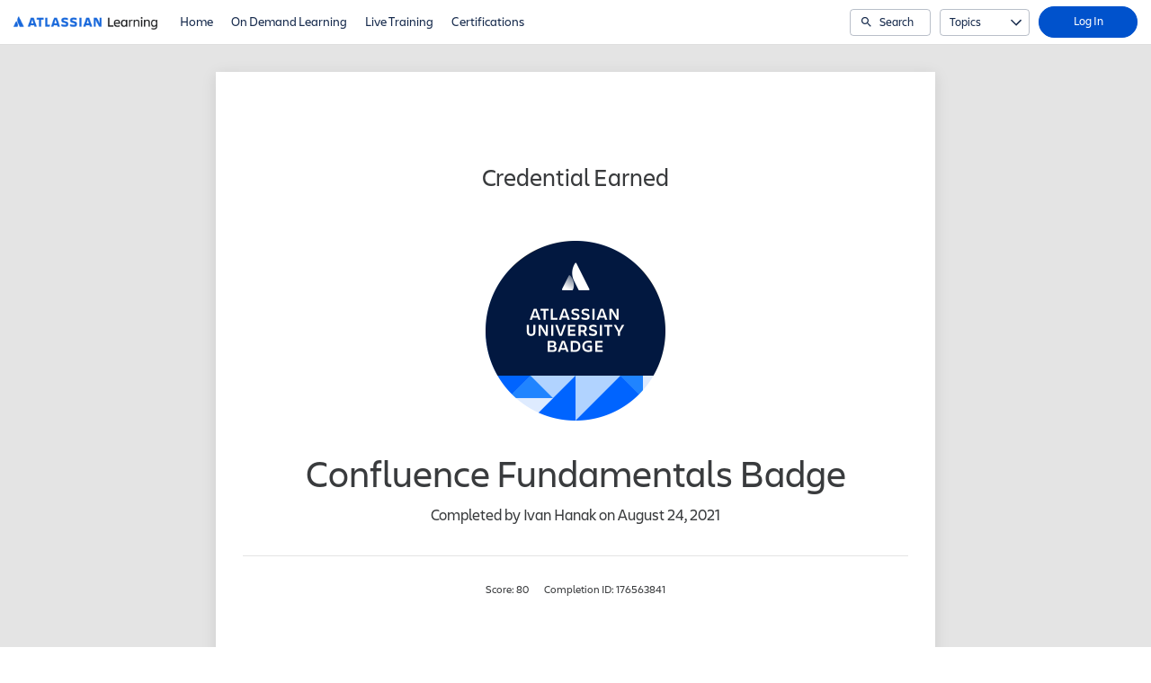

--- FILE ---
content_type: text/html; charset=utf-8
request_url: https://university.atlassian.com/student/award/rrAXR8ps7LPaEiQGcXnaURSZ
body_size: 15633
content:

<!DOCTYPE html>
<html class="" lang="en" dir="ltr" data-timezone="America/New_York">
<head>

<script>
  window.Intellum = {
    ...window.Intellum,
    accountName: 'Atlassian',
    accountFullDomain: 'https://university.atlassian.com/',
    datepickerI18n: {
      previousMonth: "Previous Month",
      nextMonth: "Next Month",
      weekdays: ["Sunday","Monday","Tuesday","Wednesday","Thursday","Friday","Saturday"],
      weekdaysShort: ["Sun","Mon","Tue","Wed","Thu","Fri","Sat"],
      months: ["January","February","March","April","May","June","July","August","September","October","November","December"],
    },
    i18nStrings: {
      add_text_here: "Add text here",
      in_days: "in {{COUNT}} days",
      in_hours: "in {{COUNT}} hours",
      in_minutes: "in {{COUNT}} minutes",
      in_one_hour: "in 1 hour",
      in_one_minute: "in 1 minute",
      item_dropped: "\"{{ITEM NAME}}\" dropped at position {{POSITION}} of {{TOTAL ITEMS}}.",
      item_grabbed: "\"{{ITEM NAME}}\" grabbed. Current position: {{POSITION}} of {{TOTAL ITEMS}}. Use up and down keys to move the item, space bar to drop it, Escape to cancel.",
      item_move_canceled: "Move of \"{{ITEM NAME}}\" canceled.",
      item_moved_to_position: "\"{{ITEM NAME}}\" moved to position {{POSITION}} of {{TOTAL ITEMS}}.",
      item_moved_to_position_in_list: "\"{{ITEM NAME}}\" moved to position {{POSITION}} of {{TOTAL ITEMS}} in \"{{LIST NAME}}.\"",
      live_now: "LIVE NOW",
      loading: "Loading...",
      processing_ellipsis: "Processing...",
      remove: "Remove",
      removing_ellipsis: "Removing...",
      saving_ellipsis: "Saving...",
      search_results: "Search Results",
      showing_item_position_of_total: "Showing item {{POSITION}} of {{TOTAL ITEMS}}",
      start_creating_content: "Start creating content",
      there_was_a_problem_getting_your_updates: "There was a problem in getting your updates.",
      tomorrow: "tomorrow",
      topicsSuggestionEmpty: "Sorry. We've run out of suggested topics.",
      topicsSelectionEmpty: "No topics have been assigned to this activity.",
      topicsFollowedSelectionEmpty: "No topics have been followed yet.",
      upload_canceled: "The upload was canceled.",
      uploadfile_no_file_selected: "No file selected",
      uploadfile_uploading_msg: "Uploading {{FILENAME}}",
      uploadfile_error_format_msg: "{{FILENAME}} is not the correct file type. Please try again.",
      uploadfile_error_size_coursefile_msg: "{{FILENAME}} is too large. Size limit: 10MB for images, 3GB for videos and audio.",
      uploadfile_error_size_msg: "{{FILENAME}} is too big. Please try again.",
      uploadfile_error_msg: "There was a problem uploading {{FILENAME}}. Please try again.",
      uploading_ellipsis: "Uploading...",
      use_menu_edit_html: "Use menu to edit HTML",
      when_datepicket_widget_appears: "When the datepicker widget appears, use arrow keys to navigate dates and select a date.",
    },
    mediumEditorI18n: {
      bold: "Bold",
      italic: "Italic",
      link: "Link",
      title: "Title",
      subtitle: "Subtitle",
      unorderedList: "Unordered List",
      orderedList: "Ordered List",
      quote: "Quote",
      linkPlaceholderText: "Paste or type a link...",
      save: "Save",
      close: "Close",
    },
    properties: {
      courseContentFileSizeConstraintsInMB: {
        image: 10485760,
        video: 3221225472,
        audio: 3221225472,
      },
    },
    translation_paths: {
        'ar': '/locales/ar.323d60976f9d702f62a3ff7b18f03c02.json',
        'bg': '/locales/bg.70b7da2983925282bd8b3e4202d97430.json',
        'bn': '/locales/bn.df42e26d8d7d682a14b77a118a263177.json',
        'cs': '/locales/cs.b4327fa234cd48daa158882b860951fc.json',
        'da': '/locales/da.3b2789e18fe35cec40772cf7de40e5e8.json',
        'de': '/locales/de.81ab4c625187679acfc78e2f4ca84d3f.json',
        'el': '/locales/el.bbeae768c694046763124a2ceb082fd6.json',
        'en-AU': '/locales/en-AU.7a755e736c7a666ab00ecfc0978f5019.json',
        'en-CA': '/locales/en-CA.f57632b3dbc06e348e72d28ae3868371.json',
        'en-GB': '/locales/en-GB.70de42eeb41fe7bbf7ff30637289af4a.json',
        'en-IN': '/locales/en-IN.1a51cc85c9790f0f76cac836e768565d.json',
        'en-SG': '/locales/en-SG.5d7fee976a914e26200eebbb51f6ccb1.json',
        'en': '/locales/en.f943cb8c220220eb484ed4182dd96e56.json',
        'es-419': '/locales/es-419.cb6c26927b67137a12fdbfa0aa0c4cdf.json',
        'es-MX': '/locales/es-MX.bd913511ee36f48072fb592345bd1709.json',
        'es': '/locales/es.7ffea485d5c3ab51727699872c483a50.json',
        'et': '/locales/et.54cfb6b6ab90af88048a924027b21707.json',
        'fi': '/locales/fi.e4b4e525086c5437473d6393a43c40d2.json',
        'fr-CA': '/locales/fr-CA.4a8f0cc50115ebec0d94381c94790c12.json',
        'fr': '/locales/fr.d00334e500485b27c41715cb0c564331.json',
        'he': '/locales/he.2a3a2cc45c094c595564dd1b0bba3162.json',
        'hi': '/locales/hi.7047f4dbb7cc27922e3992b5399647d9.json',
        'hr': '/locales/hr.2c1660e25d17a03b6d713789a303bd03.json',
        'hu': '/locales/hu.9de839e43a0eda5cb0cc977e34afe7b7.json',
        'id': '/locales/id.bc0ae2ee6a26ce83d4b7e4e05adc97f4.json',
        'it': '/locales/it.3d866070bad044d8c0eac2e92a202098.json',
        'ja': '/locales/ja.a94ddd7503e54f32dc945454aca9fe27.json',
        'kn': '/locales/kn.3a010ebdaf46878670bb49bb8b5eec00.json',
        'ko': '/locales/ko.212e04fd1df7897d03cdc419388771bc.json',
        'lt': '/locales/lt.7a4158890e57924b42f571fbccd9b03a.json',
        'lv': '/locales/lv.a3238d05a8a8b8aef339afd2ec8d1b8c.json',
        'mn': '/locales/mn.b586b510b686d70890f764f3ec1bd018.json',
        'mr': '/locales/mr.3f20e17387966b1ad1bc53e5dd7c34a6.json',
        'ms': '/locales/ms.5ca711adcc3cee1a19e9b0d2eb8af9d4.json',
        'my': '/locales/my.d0902b6c7d3f1821cd33cc65d3aa683f.json',
        'nb': '/locales/nb.1ddc6399628d388f38ebbf6a6e7ffde9.json',
        'nl': '/locales/nl.1800c92ba71bd987422e341781808a5b.json',
        'pl': '/locales/pl.161e29720bdd3cdd5d681b7fee325c14.json',
        'pt-BR': '/locales/pt-BR.a3ab477bdba1025a8addeb2fda8950ed.json',
        'pt-PT': '/locales/pt-PT.425d917e2d611de201e0340200289264.json',
        'ro': '/locales/ro.aa26c02ba4d2b2e959432879ad4e1a41.json',
        'ru': '/locales/ru.54af1deb2c9999b62020a75d8f2fbae4.json',
        'si': '/locales/si.60789db3a38786f6bd167e9763a48378.json',
        'sk': '/locales/sk.1a1ac5fde4f38dd92e330015e53189ad.json',
        'sl': '/locales/sl.528b699fc1dfc7702e47919a968aa1a5.json',
        'sr-Cyrl': '/locales/sr-Cyrl.8e67b2e679d288730a04d3ac37ae8a66.json',
        'sr-Latn': '/locales/sr-Latn.00a94fe8507846d7bd9bee2772bf4c54.json',
        'sv': '/locales/sv.863617c9f0c028c84472d3165376e39d.json',
        'ta': '/locales/ta.b6912ceb49cb6e1e05bc34084057f899.json',
        'te': '/locales/te.bb90793da91b6b0de705c5818932912c.json',
        'th': '/locales/th.add12f602b0ce18b504297fef4e2fad8.json',
        'tr': '/locales/tr.b429189f141fe4f6984a204577a39871.json',
        'uk': '/locales/uk.a104cc9a3df26f99d75163f5093bec86.json',
        'vi': '/locales/vi.e3933d85b05e6913cbd2dfe2874d26df.json',
        'zh-CN': '/locales/zh-CN.9367fe120b271548385814eb794106cd.json',
        'zh-TW': '/locales/zh-TW.1137ada0a4343b7a7aaa9e2b819042aa.json',
    },
  };
</script>



  <meta http-equiv="X-UA-Compatible" content="IE=edge">
  <link rel="icon" type="image/png" href="https://cdn.exceedlms.com/uploads/organizations/favicons/3564/small/Artboard_86.png?1605803614&amp;Policy=eyJTdGF0ZW1lbnQiOlt7IlJlc291cmNlIjoiaHR0cHM6Ly9jZG4uZXhjZWVkbG1zLmNvbS91cGxvYWRzL29yZ2FuaXphdGlvbnMvZmF2aWNvbnMvMzU2NC9zbWFsbC9BcnRib2FyZF84Ni5wbmc~MTYwNTgwMzYxNCIsIkNvbmRpdGlvbiI6eyJEYXRlTGVzc1RoYW4iOnsiQVdTOkVwb2NoVGltZSI6MTc2ODQ3ODIwNn19fV19&amp;Signature=QZpLNXEp74aucbWmZbTMEHjFuPNCS3-5RhJbAWzUMuJnuLTptL6TCxwxBD2~TzEGtL4-W4d6j~[base64]~zar2WN7-rBDf9j0xej6fuT8qZp7cb7zVvoj~q0RLvRkd700lImr2YXLiWQ__&amp;Key-Pair-Id=APKAJINUZDMKZJI5I6DA" sizes="16x16">
  <link rel="icon" type="image/png" href="https://cdn.exceedlms.com/uploads/organizations/favicons/3564/medium/Artboard_86.png?1605803614&amp;Policy=[base64]&amp;Signature=D6FHQg2CUpQfopkQ6fesjPVd3dPAqYqTgGrJmYrWggaS5JDmRM3ei18KbHi13XC5sMyg0Pw8vxnLU-mn6om88sJ5OgusRb~QN8nsEbs-Bc6daKK4cgjbVFcsdgqSr7oIvwz4kpkCikTk4AIk8B0ZPq-AusIbnFRLfEdHhWeX0xwJazzxSf4MmtRaSk1RGGO-TydXk4I5bs16~pxmkAi-RV4dvBaJcxD~iH3erbwKxCCQPdKewNQjJxT7X86eX8z85iOLM1Q1pTq7HzosaYjhAJmEM2hf47crisXK3UA4N8CB9Y~1kYFARRdLli8dcMfHBt4Gm4YreIQeQ~QkimqaeQ__&amp;Key-Pair-Id=APKAJINUZDMKZJI5I6DA" sizes="32x32">
  <link rel="icon" type="image/png" href="https://cdn.exceedlms.com/uploads/organizations/favicons/3564/large/Artboard_86.png?1605803614&amp;Policy=eyJTdGF0ZW1lbnQiOlt7IlJlc291cmNlIjoiaHR0cHM6Ly9jZG4uZXhjZWVkbG1zLmNvbS91cGxvYWRzL29yZ2FuaXphdGlvbnMvZmF2aWNvbnMvMzU2NC9sYXJnZS9BcnRib2FyZF84Ni5wbmc~MTYwNTgwMzYxNCIsIkNvbmRpdGlvbiI6eyJEYXRlTGVzc1RoYW4iOnsiQVdTOkVwb2NoVGltZSI6MTc2ODQxNjQyOX19fV19&amp;Signature=W-LRDNqAuemazmkNFth8-jR9rGnlbZM-1qZuLqgnwNSdbync4q1EHFAHrWMAF0hKdAIm9Hyx8r3MrZ1YlUXLZqoCqASDq-UBGRxS3dmr~lCp~UYyJy5M2BOoMQddm5TOebKNoYvVHrBFx07W7m0WoyCRWUOc1Rhmvn1CPysWCk3FS5xCgpdQ78tovI9bj5mzhWQRAEqo7kWya5rWfpJAI0yCRgDYU9FVB7Gq0jYFACZJ4Mbc-Foi6W2Qh9ejxJx71CwqR~PKhLXPPP4s31kq9mPQ-Hr6z~M8K5yKIPXr5g12iD~2twqMyuwJFh4DoC~WSagbvNmCJyjQNHpM3sLKkQ__&amp;Key-Pair-Id=APKAJINUZDMKZJI5I6DA" sizes="96x96">

  <meta charset="utf-8" />
  

    <meta name="viewport" content="width=device-width, initial-scale=1.0" />
    <meta name="apple-mobile-web-app-capable" content="yes">
    <meta name="apple-mobile-web-app-status-bar-style" content="white">




    <meta name="robots" content="noindex">



      <title>Confluence Fundamentals Badge : Atlassian</title>



    <meta content="https://exceed-primary-production-main.s3.amazonaws.com/uploads/organizations/open_graph_images/3564/full/uni-graph.png" property="og:image" />


  <link rel="stylesheet" href="https://university.atlassian.com/custom_fonts/3564/font_faces-1732308321787183.css" media="all" />

  <link rel="stylesheet" href="/assets/default/all-0e760bdd0d303098a0ebe43138d1e01a707f8e98dc7bbe196a60bc7cdb772040.css" media="all" />
  <link rel="stylesheet" href="/theme/3564-atlassian-university/1768387839/styles.css" media="all" />
    <style media="print">
    html, body {
      height: 100% !important;
      overflow: hidden; // Avoid printing extra blank page on Firefox
    }

    @page {
      margin: 0;
    }

    .main {
      margin-bottom: 0;
    }
  </style>


  <meta name="csrf-param" content="authenticity_token" />
<meta name="csrf-token" content="2JKlTSgiC5F25+38jH0f78VBAxAOiijvGhDKRu6TYkRNEnKaHONldCbSLxvETS0g9DkTWOpoyIdfuT6TDE6scA==" />

  

  

  <script>
    window.dataLayer = window.dataLayer || [];
    window.dataLayer.push(
      {'user_id': null}
    );
    window.dataLayer.push({'cluster': "primary"});
      window.dataLayer.push(
        { 'course_id': 860693 },
        { 'enrollment_id': 176563841},
        { 'course_type': 'CourseAssessment' },
        { 'course_subtype': null },
        { 'is_enrolled': true }
      );
    window.dataLayer.push({'environment': "production"})
</script>

  <script>
    window.IntellumDataLayer = window.IntellumDataLayer || {"account":{"id":1479,"name":"Atlassian"},"organization":{"id":3564,"code":"university","name":"Atlassian University"},"user":null,"course":{"id":860693,"code":"UNI-CFA","name":"Confluence Fundamentals Assessment","author":"","locale":"en","type":"CourseAssessment","subtype":null,"price":null,"due_within":30,"completion_type":"test","duration":2700,"published_on":"2021-06-28","require_purchase":false,"version_number":1,"is_versioned":true,"custom_a":null,"custom_b":null,"custom_c":null,"custom_d":null,"custom_e":null,"custom_f":null,"custom_g":null,"custom_h":null,"custom_i":null,"custom_j":null,"taxonomy_tags":null,"categories":null,"difficulty":"Beginner","review_average":4.7,"reviews_count":19},"course_session":null,"enrollment":{"id":176563841,"code":null,"started_on":"2021-08-24T06:06:04-04:00","enrolled_on":"2021-08-24T06:06:01-04:00","due_on":null,"expires_on":null,"completed_on":"2021-08-24T06:15:21-04:00","last_opened_on":"2021-08-24T06:06:01-04:00","status":"passed","relationship_type":"elected"},"page_type":null,"search":null};
</script>

  
  <script>
//<![CDATA[
window.gon={};
//]]>
</script>
  <script async="1">

      function getCookie(name) {
        const value = `; ${document.cookie}`;
        const parts = value.split(`; ${name}=`);
        if (parts.length === 2) return parts.pop().split(';').shift();
      }

      function trackLinkClick(element) {
        snowplow('trackSelfDescribingEvent' + trackersToUse, {
          event: {
            schema: "iglu:com.intellum/link_click/jsonschema/1-0-0",
            data: {
              link_name: element.dataset.objectName || 'unnamed_link',
              link_title: element.dataset.objectTitle || (element.innerText || element.textContent).trim(),
              link_href: element.href
            }
          }
        })
      }

      function trackButtonClick(element) {
        snowplow('trackSelfDescribingEvent' + trackersToUse, {
          event: {
            schema: "iglu:com.intellum/button_click/jsonschema/1-0-0",
            data: {
              button_name: element.dataset.objectName || 'unnamed_button',
              button_title: element.dataset.objectTitle || (element.innerText || element.textContent).trim()
            }
          }
        })
      }

      (function (p, l, o, w, i, n, g) {
        if (!p[i]) {
          p.GlobalSnowplowNamespace = p.GlobalSnowplowNamespace || [];
          p.GlobalSnowplowNamespace.push(i);
          p[i] = function () {
            (p[i].q = p[i].q || []).push(arguments);
          };
          p[i].q = p[i].q || [];
          n = l.createElement(o);
          g = l.getElementsByTagName(o)[0];
          n.async = 1;
          n.src = w;
          g.parentNode.insertBefore(n, g);
        }
      })(
        window,
        document,
        "script",
        "/assets/snowplow/sp-001e8f5f3fd0505bcecf97203bd6a99b1633754ba364a4194b154bd8f90996ba.js",
        "snowplow"
      )

      snowplow("newTracker", "production-sp-production", "https://collector.intellumanalytics.com", {
        appId: "Primary-1479",
        platform: 'web',
        cookieSameSite: 'Lax',
        cookieSecure: true,
        discoverRootDomain: true,
        bufferSize: 1
      })

      snowplow("newTracker", "snowcat-production", "https://collector.staging.intellumanalytics.com", {
        appId: "Primary-1479",
        platform: 'web',
        cookieSameSite: 'Lax',
        cookieSecure: true,
        discoverRootDomain: true,
        bufferSize: 1
      })

      var context = [
        {
          schema: "iglu:com.intellum/page/jsonschema/1-0-7",
          data: Object.assign({}, gon.page_entity, {"is_embedded": (window === window.parent) ? false : true})
        },
        {
          schema: "iglu:com.intellum/account/jsonschema/1-0-1",
          data: {
            cluster_name: "Primary",
            account_id: 1479
          }
        },
        {
          schema: "iglu:com.intellum/user/jsonschema/1-0-2",
          data: {
            tracking_id: getCookie("tid") || null,
            user_id: null,
            organization_id: null
          }
        },
        {
          schema: "iglu:com.intellum/application/jsonschema/1-0-1",
          data: {
            application: "exceed",
            env: "production"
          }
        }
      ]

      snowplow('setUserId', null)
      snowplow('addGlobalContexts', context)

      var trackersToUse = ":production-sp-production;snowcat-production"

      function trackVideos() {
        videos = document.querySelectorAll('video')
        videos_arr = Array.from(videos)
        percent_bucket_size = 10
        videos_completed_percentage = {}

        function trackVideoUsage(video, videos_completed_percentage, percent_bucket_size) {
          totalLength = video.duration
          percentageCompleted = (video.currentTime / totalLength) * 100
          percentageCompletedRatio = Math.floor(percentageCompleted / percent_bucket_size)

          if (!videos_completed_percentage[video.id].has(percentageCompletedRatio)) {
            snowplow('trackSelfDescribingEvent' + trackersToUse, {
              event: {
                schema: "iglu:com.intellum/video_track/jsonschema/1-0-0",
                data: {
                  percentage_completed_bucket: percentageCompletedRatio * percent_bucket_size,
                  video_id: video.id,
                  percentage_completed: Math.floor(percentageCompleted),
                  video_size_in_s: Math.floor(video.duration),
                  video_current_time_in_s: Math.floor(video.currentTime)
                }
              }
            })
            videos_completed_percentage[video.id].add(percentageCompletedRatio)
          }
        }

        videos_arr.forEach(video => {
          if (video.id) {
            video.ontimeupdate = function () {
              if (!videos_completed_percentage[video.id]) {
                videos_completed_percentage[video.id] = new Set()
              }
              trackVideoUsage(video, videos_completed_percentage, percent_bucket_size)
            }
          }
        })
      }

      snowplow("enableActivityTracking" + trackersToUse, { // The enableActivityTracking method must be called before the trackPageView method (https://docs.snowplowanalytics.com/docs/collecting-data/collecting-from-own-applications/javascript-trackers/javascript-tracker/javascript-tracker-v3/tracking-events/#activity-tracking-page-pings)
        minimumVisitLength: 10,
        heartbeatDelay: 10
      })

      snowplow('trackPageView' + trackersToUse, {})
      snowplow('enableErrorTracking' + trackersToUse, {})
      snowplow('enableFormTracking' + trackersToUse, {})

      document.addEventListener('DOMContentLoaded', function() {
        // Track clicks on buttons
        buttons = document.getElementsByTagName("button")
        button_arr = Array.from(buttons)
        button_arr.forEach(element => {
          element.addEventListener("click", function () {
            snowplow('trackSelfDescribingEvent' + trackersToUse, {
              event: {
                schema: "iglu:com.intellum/button_click/jsonschema/1-0-0",
                data: {
                    button_name: element.dataset.objectName || 'unnamed_button',
                    button_title: (element.innerText || element.textContent).trim()
                }
              }
            })
          })
        })

        // Track clicks on links
        links = document.getElementsByTagName("a")
        links_arr = Array.from(links)
        links_arr.forEach(element => {
          element.addEventListener("click", function () {
            snowplow('trackSelfDescribingEvent' + trackersToUse, {
              event: {
                schema: "iglu:com.intellum/link_click/jsonschema/1-0-0",
                data: {
                  link_name: element.dataset.objectName || 'unnamed_link',
                  link_title: (element.innerText || element.textContent).trim(),
                  link_href: element.href
                }
              }
            })
          })
          element.addEventListener("auxclick", function () {
            snowplow('trackSelfDescribingEvent' + trackersToUse, {
              event: {
                schema: "iglu:com.intellum/link_click/jsonschema/1-0-0",
                data: {
                  link_name: element.dataset.objectName || 'unnamed_link',
                  link_title: (element.innerText || element.textContent).trim(),
                  link_href: element.href
                }
              }
            })
          })
        })

        // Track video usage
        trackVideos()

        // Track catalog cards impressions
        if (gon.page_entity && gon.page_entity["page_type"] == 'homepage') {
          prevVisibleCatalogCards = new Set()
          maxChecks = 20
          checkInterval = 5000
          currentCheck = 0

          function checkNewCatalogCards(prevVisibleCatalogCards) {
            catalogCards = Array.from(document.getElementsByClassName("catalogcards"))
            catalogCards.forEach((el, index) => {
              if (el.getElementsByTagName("h2")[0]) {
                title = el.getElementsByTagName("h2")[0].innerText
                courses = Array.from(el.getElementsByClassName("catalogcard"))
                  .map(el => {
                    return {
                      course_id: parseInt(el.dataset.courseId, 10),
                      course_type: el.dataset.courseType
                    }
                  })
                  .filter(el => !isNaN(el["course_id"]))

                if (courses.length != 0 && !prevVisibleCatalogCards.has(title)) {
                  snowplow('trackSelfDescribingEvent' + trackersToUse, {
                    event: {
                      schema: "iglu:com.intellum/gallery_impression/jsonschema/1-0-0",
                      data: {
                        title: title,
                        gallery_position: index,
                        results: courses
                      }
                    }
                  })
                  prevVisibleCatalogCards.add(title)
                }
              }
            })
          }
          checkNewCatalogCards(prevVisibleCatalogCards)
          const catalogCheckInterval = setInterval(function() {
            checkNewCatalogCards(prevVisibleCatalogCards)
            if (currentCheck > maxChecks) {
              clearInterval(catalogCheckInterval)
            }
            currentCheck += 1
          }, checkInterval)
        }

        if (gon.page_entity && gon.page_entity["page_type"] == 'search_result_page') {
          searchList = document.getElementsByTagName("exceed-filter-content")[0]
          if (searchList != undefined) {
            courses = Array.from(searchList.getElementsByTagName("article")).map(x => {
              return {
                course_id: parseInt(x.dataset.courseId, 10),
                course_type: x.dataset.courseType
              }
            })
            snowplow('trackSelfDescribingEvent' + trackersToUse, {
              event: {
                schema: "iglu:com.intellum/search_impression/jsonschema/1-0-2",
                data: {
                  search_query: gon.page_entity["search_query"],
                  results: courses
                }
              }
            })
          }
        }

      }, false)
  </script>



  <!-- Intellum GA4 script -->
  <script async src="https://www.googletagmanager.com/gtag/js?id=G-9QZZZPK0JH"></script>
  <script>
    window.dataLayer = window.dataLayer || [];
    function gtag(){dataLayer.push(arguments);}
    gtag('js', new Date());

    gtag('config', 'G-9QZZZPK0JH');
  </script>

  <script>
    window.ga=window.ga||function(){(ga.q=ga.q||[]).push(arguments)};ga.l=+new Date;

        ga('create', 'UA-45326746-3', 'auto', {'name': 'intellumTracker'});
    ga('intellumTracker.set', 'anonymizeIp', true);
    ga('intellumTracker.send', 'pageview');
  </script>
  <script class="optanon-category-C0002" type="text/plain" async src='https://www.google-analytics.com/analytics.js'></script>




  

  




    <script>
function OTWrapperGetIdentifier() {
let aaid = null;
try {
aaid = IntellumDataLayer.user.code;
} catch {
 aaid = null;
}
  return aaid;
}
</script>

<script 
  src="https://atl-onetrust-wrapper.atlassian.com/assets/atl-onetrust-wrapper.min.js"
  type="text/javascript"
  data-domain="c3705a00-89d6-4227-b78f-36d7fa5d0c04"
  data-test="false"
  data-geofence="true"
  data-sync="true"
></script>

<script src="https://ajax.googleapis.com/ajax/libs/jquery/3.5.1/jquery.min.js"></script>



<script type="text/javascript">
  var loadExternalJS = function(url, location, callback) {
    var scriptTag = document.createElement('script');
    scriptTag.src = url;
    scriptTag.type = 'text/javascript';

    // bind the event to the callback function
    scriptTag.onreadystatechange = callback;
    scriptTag.onload = callback;
    location.appendChild(scriptTag);
  }
</script>

<script>
  function initializeATLAnalytics() {
    if (typeof ace !== 'undefined') {
      console.log('Initializing ATL analytics');
      ace.analytics.Initializer.initWithPageAnalytics('EAtjpfuqWFc9BKC8rFj4ZpgnAbVKEhZf');
        $(document).ready(function() {
        const enrollButtons = Array.from($(".btn.small"));
        enrollButtons.map(button => {
          button.addEventListener('click', function(){
            window.ace.analytics.Tracking.trackEvent('clicked', {
              event: "clicked", 
              eventComponent: "button",
              actionSubjectId: "enrollButton",
              course: "Learn_Jira_Basics",
              schemaVersion: 1,
              label: button.textContent
            })
          });
        });        
      });
    }
  }
</script>

<script type="text/plain" class="optanon-category-2">
  loadExternalJS("https://atl-global.atlassian.com/js/atl-global.min.js", document.body, initializeATLAnalytics);
</script>

<script>
  var interval = setInterval(function () {
    if (document.querySelector(“.appheader__titlelink”)) {
      document.querySelector(“.appheader__titlelink”).setAttribute(“href”,
        “https://community.atlassian.com/learning”);
      clearInterval(interval);
    }
  }, 500);
</script>
  
</head>

<body class="body--logged-out" data-controller="award" data-action="show">

  

    <!-- Google Tag Manager --> 
  <noscript><iframe src="//www.googletagmanager.com/ns.html?id=GTM-NFTRWNR"
  height="0" width="0" style="display:none;visibility:hidden"></iframe></noscript>

  <script class="optanon-category-C0002" type="text/plain" >(function(w,d,s,l,i){w[l]=w[l]||[];w[l].push({'gtm.start':
  new Date().getTime(),event:'gtm.js'});var f=d.getElementsByTagName(s)[0],
  j=d.createElement(s),dl=l!='dataLayer'?'&l='+l:'';j.async=true;j.src=
  '//www.googletagmanager.com/gtm.js?id='+i+dl;f.parentNode.insertBefore(j,f);
  })(window,document,'script','dataLayer','GTM-NFTRWNR');</script>
  <!-- End Google Tag Manager -->



  <a href="#main" class="skip2content">
    Skip to main content
  </a>
      



<div class="appheader appheader--exceed u-org--header">

    
<div class="appheader__navigation">

  <div class="appheader__section appheader__section--title u-org--header">

      <exceed-nav-menu trigger-el-selector=".appheader__button--appnavmobile" menu-el-selector=".appnav--mobile" menu-visible-class="appnav--mobilevisible" option-el-selector=".navmenu__option">
        <button type="button" class="appheader__button appheader__button--appnavmobile u-org--header" aria-label="Toggle Navigation">
          <svg xmlns="http://www.w3.org/2000/svg" viewBox="0 0 24 24" aria-hidden="true" class="appheader__icon" focusable="false">
  <path aria-hidden="true" d="M0 0h24v24H0V0z" fill="none"></path>
  <path aria-hidden="true" d="M3 18h18v-2H3v2zm0-5h18v-2H3v2zm0-7v2h18V6H3z" fill="currentColor"></path>
</svg>

        </button>

        <nav class="appnav appnav--mobile">
            <div class="appheader__categories appheader__categories--mobile">
              <div class="appheader__categoriesbuttoncontainer--mobile navmenu__option">
                <button name="button" type="button" class="button button--toggle appheader__categoriesbutton appheader__categoriesbutton--mobile" data-trigger="modal.open" data-trigger-target="mobile-categories-menu-modal">
                  Topics
                  <svg xmlns="http://www.w3.org/2000/svg" viewBox="0 0 24 24" aria-hidden="true" class="button__icon button__icon--toggle" focusable="false">
  <g fill="currentColor" aria-hidden="true">
    <path d="M18.6,16.4L12,9.8l-6.6,6.6L4,15l8-8l8,8L18.6,16.4z"></path>
  </g>
</svg>

</button>              </div>
            </div>

          <ul class="appnav__list--mobile">
              <li class="navmenu__listitem--mobile navmenu__option">
      <a class="appnav__link appnav__link--mobile" href="/student/activity/2528664-home">
          <svg xmlns="http://www.w3.org/2000/svg" viewBox="0 0 24 24" aria-hidden="true" class="appnav__icon appnav__icon--left" focusable="false">
  <g aria-hidden="true" fill="currentColor">
    <path d="M11.594,2.681l-8,3.556C3.233,6.397,3,6.755,3,7.15V8c0,0.552,0.448,1,1,1h1v7c0,0.552,0.448,1,1,1l0,0c0.552,0,1-0.448,1-1   V9h2v7c0,0.552,0.448,1,1,1l0,0c0.552,0,1-0.448,1-1V9h2v7c0,0.552,0.448,1,1,1l0,0c0.552,0,1-0.448,1-1V9h2v7c0,0.552,0.448,1,1,1   l0,0c0.552,0,1-0.448,1-1V9h1c0.552,0,1-0.448,1-1V7.15c0-0.395-0.233-0.753-0.594-0.914l-8-3.556   C12.148,2.566,11.852,2.566,11.594,2.681z M12,4.689L17.201,7H6.799L12,4.689z M3,20L3,20c0,0.552,0.448,1,1,1h16   c0.552,0,1-0.448,1-1l0,0c0-0.552-0.448-1-1-1H4C3.448,19,3,19.448,3,20z"></path>
  </g>
</svg>

          <span class="appnav__label">
            Home
          </span>
</a></li>  <li class="navmenu__listitem--mobile navmenu__option">
      <a class="appnav__link appnav__link--mobile" href="/student/activity/2528673-on-demand">
          <svg xmlns="http://www.w3.org/2000/svg" viewBox="0 0 24 24" aria-hidden="true" class="appnav__icon appnav__icon--left" focusable="false">
  <g aria-hidden="true" fill="currentColor">
    <path d="M12,3c-0.46,0-0.93,0.04-1.4,0.14C7.84,3.67,5.64,5.9,5.12,8.66c-0.48,2.61,0.48,5.01,2.22,6.56C7.77,15.6,8,16.13,8,16.69   V19c0,1.1,0.9,2,2,2h0.28c0.35,0.6,0.98,1,1.72,1s1.38-0.4,1.72-1H14c1.1,0,2-0.9,2-2v-2.31c0-0.55,0.22-1.09,0.64-1.46   C18.09,13.95,19,12.08,19,10C19,6.13,15.87,3,12,3z M14,19h-4v-1h4V19z M14,17h-4v-1h4V17z M15.31,13.74   c-0.09,0.08-0.16,0.18-0.24,0.26H12.5v-2.58l1.829-1.829l-0.707-0.707L12.006,10.5L10.38,8.874L9.672,9.581l1.828,1.828V14H8.92   c-0.08-0.09-0.15-0.19-0.24-0.27c-1.32-1.18-1.91-2.94-1.59-4.7c0.36-1.94,1.96-3.55,3.89-3.93C11.32,5.03,11.66,5,12,5   c2.76,0,5,2.24,5,5C17,11.43,16.39,12.79,15.31,13.74z"></path>
  </g>
</svg>

          <span class="appnav__label">
            On Demand Learning
          </span>
</a></li>  <li class="navmenu__listitem--mobile navmenu__option">
      <a class="appnav__link appnav__link--mobile" href="/student/activity/2528677-live-training">
          <svg xmlns="http://www.w3.org/2000/svg" viewBox="0 0 24 24" aria-hidden="true" class="appnav__icon appnav__icon--left" focusable="false">
  <g aria-hidden="true" fill="currentColor">
    <path d="M5,3C3.907,3,3,3.907,3,5v14c0,1.093,0.907,2,2,2h14c1.093,0,2-0.907,2-2V5c0-1.093-0.907-2-2-2H5z M5,5h14v14H5V5z M7,7v2   h2V7H7z M11,7v2h2V7H11z M15,7v2h2V7H15z M7,11v2h2v-2H7z M11,11v2h2v-2H11z M15,11v2h2v-2H15z M7,15v2h2v-2H7z M11,15v2h2v-2H11z    M15,15v2h2v-2H15z"></path>
  </g>
</svg>

          <span class="appnav__label">
            Live Training
          </span>
</a></li>  <li class="navmenu__listitem--mobile navmenu__option">
      <a class="appnav__link appnav__link--mobile" href="/student/activity/2528686-certifications">
          <svg xmlns="http://www.w3.org/2000/svg" viewBox="0 0 24 24" aria-hidden="true" class="appnav__icon appnav__icon--left" focusable="false">
  <g aria-hidden="true" fill="currentColor">
    <path d="M5,2C3.346,2,2,3.346,2,5v3h2v12h5v-2H6V8h11V5c0-0.551,0.448-1,1-1c0.565,0,1,0.435,1,1v15h2V5c0-1.645-1.355-3-3-3H5z    M5,4h10.172C15.061,4.313,15,4.65,15,5v1H4V5C4,4.449,4.449,4,5,4z M8,10v2h9v-2H8z M8,14v2h2v-2H8z M14,14c-1.645,0-3,1.355-3,3   c0,0.876,0.392,1.662,1,2.213v3.592l2-1.25l2,1.25v-3.592c0.608-0.551,1-1.336,1-2.213C17,15.355,15.645,14,14,14z M14,16   c0.564,0,1,0.436,1,1s-0.436,1-1,1s-1-0.436-1-1S13.436,16,14,16z"></path>
  </g>
</svg>

          <span class="appnav__label">
            Certifications
          </span>
</a></li>  <li class="navmenu__listitem--mobile navmenu__option">
      <button name="button" type="submit" class="appnav__link appnav__link--mobile" role="button" data-behavior="show.dialog" data-dialog-url="/student/authentication/public_modal" aria-label="Log In to Continue">
        <svg xmlns="http://www.w3.org/2000/svg" width="24" height="24" viewBox="0 0 24 24" fill="none" aria-hidden="true" class="appnav__icon appnav__icon--left" focusable="false">
    <g aria-hidden="true" fill="currentColor">
        <path d="M3 17.15V10C3 9.46667 3.19583 9.01667 3.5875 8.65C3.97917 8.28333 4.44167 8.11667 4.975 8.15C6.29167 8.35 7.54583 8.7375 8.7375 9.3125C9.92917 9.8875 11.0167 10.6333 12 11.55C12.9833 10.6333 14.0708 9.8875 15.2625 9.3125C16.4542 8.7375 17.7083 8.35 19.025 8.15C19.5583 8.11667 20.0208 8.28333 20.4125 8.65C20.8042 9.01667 21 9.46667 21 10V17.15C21 17.6833 20.825 18.1375 20.475 18.5125C20.125 18.8875 19.6833 19.0917 19.15 19.125C18.0833 19.2917 17.05 19.5667 16.05 19.95C15.05 20.3333 14.1167 20.8417 13.25 21.475C13.0667 21.625 12.8708 21.7375 12.6625 21.8125C12.4542 21.8875 12.2333 21.925 12 21.925C11.7667 21.925 11.5458 21.8875 11.3375 21.8125C11.1292 21.7375 10.9333 21.625 10.75 21.475C9.88333 20.8417 8.95 20.3333 7.95 19.95C6.95 19.5667 5.91667 19.2917 4.85 19.125C4.31667 19.0917 3.875 18.8875 3.525 18.5125C3.175 18.1375 3 17.6833 3 17.15ZM12 19.9C13.05 19.1167 14.1667 18.4917 15.35 18.025C16.5333 17.5583 17.75 17.25 19 17.1V10.2C17.7833 10.4167 16.5875 10.8542 15.4125 11.5125C14.2375 12.1708 13.1 13.05 12 14.15C10.9 13.05 9.7625 12.1708 8.5875 11.5125C7.4125 10.8542 6.21667 10.4167 5 10.2V17.1C6.25 17.25 7.46667 17.5583 8.65 18.025C9.83333 18.4917 10.95 19.1167 12 19.9ZM12 9C10.9 9 9.95833 8.60833 9.175 7.825C8.39167 7.04167 8 6.1 8 5C8 3.9 8.39167 2.95833 9.175 2.175C9.95833 1.39167 10.9 1 12 1C13.1 1 14.0417 1.39167 14.825 2.175C15.6083 2.95833 16 3.9 16 5C16 6.1 15.6083 7.04167 14.825 7.825C14.0417 8.60833 13.1 9 12 9ZM12 7C12.55 7 13.0208 6.80417 13.4125 6.4125C13.8042 6.02083 14 5.55 14 5C14 4.45 13.8042 3.97917 13.4125 3.5875C13.0208 3.19583 12.55 3 12 3C11.45 3 10.9792 3.19583 10.5875 3.5875C10.1958 3.97917 10 4.45 10 5C10 5.55 10.1958 6.02083 10.5875 6.4125C10.9792 6.80417 11.45 7 12 7Z"></path>
    </g>
</svg>

        <span class="appnav__label">My Learning</span>
</button></li>

          </ul>

        </nav>
      </exceed-nav-menu>

      <a class="appheader__titlelink u-org--header" href="/"><img class="appheader__titleimage" alt="Atlassian" src="https://cdn.exceedlms.com/uploads/organizations/branding_logos/3564/full/logo-light-Atlassian-Learning-logo-brand-RGB-2x.png?1742853763&amp;Policy=[base64]&amp;Signature=FUYr6SQMMBtgP6OL~v~q6PN0P00cZ0Q58HfoEWHz2K1eoKCln6MgfPeUGp74mS1k9CEpk8cQZ9x6-pChkwJ10tDsiS6pRloh~LWzuFEEdZ0vBsycpovzQn66ZECZWiX55iAfO19EQFFXUe3G-PqFIKdX8dl~nJCfAFfUaGzEXUdtAZ6uGsqTxOjLTvDceO995p~G1c720lEknUrrnalezXSeX8ub9a~TwiMn8780VYnDXdJPty-7L6f6lZwp6PRrRaIoGl9ic9R8HHc0Wma08bVxgzS6N2XB4ZRx2RNfpwLYZ9bL9j~-seOeJWhHWi4oovxRLXyK~Nn2hgHRdKlWjQ__&amp;Key-Pair-Id=APKAJINUZDMKZJI5I6DA" /></a>

      <nav class="appnav appnav--text">
        <exceed-nav-text>
          <ul class="appnav__list">
                <li class="appnav__listitem appnav__listitem--text">
      <a class="appnav__link appnav__link--text u-org--header u-orgcolor--borderhover" href="/student/activity/2528664-home">
          Home
</a></li>  <li class="appnav__listitem appnav__listitem--text">
      <a class="appnav__link appnav__link--text u-org--header u-orgcolor--borderhover" href="/student/activity/2528673-on-demand">
          On Demand Learning
</a></li>  <li class="appnav__listitem appnav__listitem--text">
      <a class="appnav__link appnav__link--text u-org--header u-orgcolor--borderhover" href="/student/activity/2528677-live-training">
          Live Training
</a></li>  <li class="appnav__listitem appnav__listitem--text">
      <a class="appnav__link appnav__link--text u-org--header u-orgcolor--borderhover" href="/student/activity/2528686-certifications">
          Certifications
</a></li>  <li class="appnav__listitem appnav__listitem--text">
        <button name="button" type="submit" class="appnav__link appnav__link--text u-org--header u-orgcolor--borderhover" role="button" data-behavior="show.dialog" data-dialog-id="public-login-dialog" data-dialog-url="/student/authentication/public_modal">
            My Learning
</button></li>
              <li class="appnav__listitem" hidden>
                <exceed-nav-menu class="navmenu">
                  <button name="button" type="button" role="button" class="appnav__link appnav__link--more navmenu__trigger u-org--header" aria-haspopup="true" aria-expanded="false" aria-label="More">
                      <svg xmlns="http://www.w3.org/2000/svg" viewBox="0 0 18 18" aria-hidden="true" class="appnav__icon" focusable="false">
  <g fill="currentColor" aria-hidden="true">
    <path d="M9,6c0.825,0,1.5-0.675,1.5-1.5S9.825,3,9,3S7.5,3.675,7.5,4.5S8.175,6,9,6z M9,7.5C8.175,7.5,7.5,8.175,7.5,9s0.675,1.5,1.5,1.5s1.5-0.675,1.5-1.5S9.825,7.5,9,7.5z M9,12c-0.825,0-1.5,0.675-1.5,1.5S8.175,15,9,15s1.5-0.675,1.5-1.5     S9.825,12,9,12z"></path>
  </g>
</svg>

</button>                  <ul class="appnav__sublist navmenu__menu"></ul>
                </exceed-nav-menu>
              </li>
          </ul>
</exceed-nav-text>      </nav>
  </div>

  <div class="appheader__section u-org--header">
        <exceed-nav-menu class="appheader__search"
          trigger-el-selector=".appheader__searchbutton"
          blur-trigger-el-selector=".appsearch__backdrop"
          menu-el-selector=".appheader__searchmenu"
          menu-visible-class="appheader__searchmenu--visible"
          trigger-active-class="appheader__searchbutton--active"
          dynamic-content-container-selector=".appsearch__recommendations"
          dynamic-content-endpoint="/student/catalog/recommend_for_user"
          is-dynamic-content-delayed="true"
        >
          <button
            class="button button--toggle appheader__searchbutton u-org--header"
            aria-haspopup="true"
            aria-expanded="false"
            data-object-name="header_search"
          >
            <svg xmlns="http://www.w3.org/2000/svg" viewBox="0 0 24 24" aria-hidden="true" class="appheader__icon appheader__icon--searchbuttonicon appheader__searchbuttonicon--inactive" focusable="false">
  <path aria-hidden="true" d="M15.5 14h-.79l-.28-.27C15.41 12.59 16 11.11 16 9.5 16 5.91 13.09 3 9.5 3S3 5.91 3 9.5 5.91 16 9.5 16c1.61 0 3.09-.59 4.23-1.57l.27.28v.79l5 4.99L20.49 19l-4.99-5zm-6 0C7.01 14 5 11.99 5 9.5S7.01 5 9.5 5 14 7.01 14 9.5 11.99 14 9.5 14z" fill="currentColor"></path>
  <path aria-hidden="true" d="M0 0h24v24H0V0z" fill="none"></path>
</svg>

            <svg xmlns="http://www.w3.org/2000/svg" viewBox="0 0 16 16" aria-hidden="true" class="appheader__icon appheader__icon--searchbuttonicon appheader__searchbuttonicon--active" focusable="false">
  <g fill="currentColor" aria-hidden="true">
    <path d="M8 0.5C3.8525 0.5 0.5 3.8525 0.5 8C0.5 12.1475 3.8525 15.5 8 15.5C12.1475 15.5 15.5 12.1475 15.5 8C15.5 3.8525 12.1475 0.5 8 0.5ZM11.75 10.6925L10.6925 11.75L8 9.0575L5.3075 11.75L4.25 10.6925L6.9425 8L4.25 5.3075L5.3075 4.25L8 6.9425L10.6925 4.25L11.75 5.3075L9.0575 8L11.75 10.6925Z"></path>
  </g>
</svg>

            <span class="appheader__searchbuttontext">Search</span>
          </button>
            <div class="appheader__searchmenu">
              <div class="appsearch appsearch--menu">
                <form class="appsearch__form  appsearch__form--menu" action="/student/catalog/list">
                  <input type="search" name="search" id="app-search"
                    class="appsearch__input"
                    placeholder="Search..."
                    value=""
                    aria-label="Search"
                    data-search-path="/student/catalog/list"
                    data-is-menu-focus="true"
                  />
                </form>
                <div class="appsearch__recommendations"></div>
                <div class="appsearch__aicta" id="search-intellum-ai-cta"></div>
                <script src="/vite/assets/packs/react_search_ai_cta.js-CNoFAkJ9.js" crossorigin="anonymous" type="module"></script><link rel="modulepreload" href="/vite/assets/find-BjUKSeOk.js" as="script" crossorigin="anonymous">
<link rel="modulepreload" href="/vite/assets/toNumber-DNNHRHnX.js" as="script" crossorigin="anonymous">
<link rel="modulepreload" href="/vite/assets/intellumAiCta-DmGP2e9T.js" as="script" crossorigin="anonymous">
<link rel="modulepreload" href="/vite/assets/jsx-runtime-DNGZQ4GM.js" as="script" crossorigin="anonymous">
<link rel="modulepreload" href="/vite/assets/hmr-CONV7p6X.js" as="script" crossorigin="anonymous">
<link rel="modulepreload" href="/vite/assets/index-C75_h0qM.js" as="script" crossorigin="anonymous">
<link rel="modulepreload" href="/vite/assets/_commonjsHelpers-BosuxZz1.js" as="script" crossorigin="anonymous">
<link rel="modulepreload" href="/vite/assets/index-5scRru-l.js" as="script" crossorigin="anonymous">
<link rel="modulepreload" href="/vite/assets/index-CLM_5g_X.js" as="script" crossorigin="anonymous">
<link rel="modulepreload" href="/vite/assets/index-ClYKNXIe.js" as="script" crossorigin="anonymous">
<link rel="modulepreload" href="/vite/assets/index-DRH4qILr.js" as="script" crossorigin="anonymous">
<link rel="modulepreload" href="/vite/assets/debounce-dBfdQ0Aw.js" as="script" crossorigin="anonymous"><link rel="stylesheet" href="/vite/assets/find-B2NhsXob.css" media="screen" />
<link rel="stylesheet" href="/vite/assets/intellumAiCta-B0e3HOo-.css" media="screen" />
              </div>
              <div class="appsearch__backdrop"></div>
            </div>
       </exceed-nav-menu>

      <exceed-nav-menu class="appheader__categories" trigger-el-selector=".button--toggle" menu-el-selector=".categoriesmenu" menu-visible-class="categoriesmenu--visible">
        <button name="button" type="button" class="button button--toggle appheader__categoriesbutton u-org--header" aria-haspopup="true" aria-expanded="false" data-object-name="topics_filter">
          Topics
          <svg xmlns="http://www.w3.org/2000/svg" viewBox="0 0 24 24" aria-hidden="true" class="button__icon button__icon--toggle" focusable="false">
  <g fill="currentColor" aria-hidden="true">
    <path d="M18.6,16.4L12,9.8l-6.6,6.6L4,15l8-8l8,8L18.6,16.4z"></path>
  </g>
</svg>

</button>        <div class="categoriesmenu">
  <section class="categoriesmenu__wrap">
    <div class="categoriesmenu__content">
        <div class="categoriesmenu__heading">
          <a href="/student/catalog/browse">All Topics</a>
        </div>
      <ul class="categoriesmenu__list">
          <li class="categoriesmenu__listitem">
                <a class="categoriesmenu__name" data-object-name="topic_list_item" href="/student/catalog/list?category_ids=36896-atlassian-webinars-events">Atlassian Webinars &amp; Events</a>
          </li>
          <li class="categoriesmenu__listitem">
                <a class="categoriesmenu__name" data-object-name="topic_list_item" href="/student/catalog/list?category_ids=21724-team-training">Team Training</a>
          </li>
      </ul>
      <ul class="categoriesmenu__list">
        <li class="categoriesmenu__listitem categoriesmenu__listitem--nosubitems">
          <a class="categoriesmenu__name" data-object-name="topic_list_item" href="/student/catalog/list">All Activities</a>
        </li>
      </ul>
    </div>
  </section>
</div>

      </exceed-nav-menu>

        
  <div class="direct-login">
        <div class="login-form">
  <div class="clearfix">
    <a class="button button--primary button--appheader" target="_self" rel="nofollow" data-method="post" href="https://university.atlassian.com/auth/oauth2">Log In</a>
  </div>
  <br/>
</div>

</div>



  </div>

</div>


    
</div>



  

  <main class="main main--student" id="main" >


      
<div id="award_page"
  class="coursepage">
  <div class="coursepage__content coursepage--award">
    
<script>
  function printCert() {
    var newWindow = window.open('https://university.atlassian.com/student/award/rrAXR8ps7LPaEiQGcXnaURSZ');
    newWindow.focus();
    newWindow.addEventListener('load', function() {
      newWindow.print();
    });
  }
</script>


<article
  class="award">
  <header class="a11y-atonly">
    <h1><a href="/student/activity/860693">Confluence Fundamentals Assessment</a></h1>
  </header>
  <div class="award__images">
    
    
  </div>
  <div class="award__content award__content--withbg">
    <p class="award__congrats">
        Credential Earned
    </p>
      <img src='https://cdn.exceedlms.com/uploads/certifications/badges/28811/large/uni-credential-emblem-jirafundamentals__281_29.png?1625167569&Policy=[base64]&Signature=F0RaxYqPXA8TTbTEBT3zm-OqHv2aZ8mxgO~QeXjRbuJQoBUsua0YREI2azc9o6KRvpIX5xMMVFAxzHQ2MfFD17OWSMzvslax5GdgcqciG8B1sY6gW3DVfqWKh4T9LRUdEMCXMEu51TqSORB-xrcXhx0ST2quU4Xrmc-otSDJ9m7GLXCxSITx1r7CqTBrqal9FScMnuEbn-eEka5zfZBWvex2~p372ceWHcS1DBUP7EKu73eYjEpwei71Py02YtMLkXZdA8x6970dwRhcxr1MeQ9JoGUrVEfsbV0LbMe5AUqdfZwIdisbDl81Ya5kcVetSYqYxd-5sdAwrPT6aflZtg__&Key-Pair-Id=APKAJINUZDMKZJI5I6DA' class='award__image' alt=''>
    <div class="award__byline">
      <span class="award__name">Confluence Fundamentals Badge</span>
      <span class="award__completedby">Completed by Ivan Hanak on August 24, 2021</span>
    </div>
    <div class="award__details">
      <ul class="award__meta">
          <li class="award__metaitem">Score: 80</li>
        <li class="award__metaitem">Completion ID: 176563841</li>
      </ul>
    </div>
  </div>
</article>


<script>
  if (window.Intellum && window.Intellum.util && window.Intellum.util.reinitialize) {
    // Re-init dialog
    window.Intellum.util.reinitialize.trigger();
  };
</script>

  </div>
</div>




    <div class="dialog dialog--award" id="award-dialog"
         role="dialog"
         aria-hidden="true">
      <div class="dialog__content award dialog__content--removedefaults" role="document"></div>
    </div>

      <div class="dialog dialog--publiclogin" id="public-login-dialog"
           role="dialog"
           aria-hidden="true">
        <div class="dialog__content publiclogin " role="document"></div>
      </div>






      
<exceed-modal id="mobile-categories-menu-modal"
              class="modal "
              role="dialog"
              preserve-on-close="true"
              aria-hidden="true"
  >
  <section class="modal__content">

    
        <div class="categoriesmenu categoriesmenu--mobile">
  <section class="categoriesmenu__wrap">
    <div class="categoriesmenu__content">
        <div class="categoriesmenu__heading">
          <a href="/student/catalog/browse">All Topics</a>
        </div>
      <ul class="categoriesmenu__list">
          <li class="categoriesmenu__listitem">
                <a class="categoriesmenu__name" data-object-name="topic_list_item" href="/student/catalog/list?category_ids=36896-atlassian-webinars-events">Atlassian Webinars &amp; Events</a>
          </li>
          <li class="categoriesmenu__listitem">
                <a class="categoriesmenu__name" data-object-name="topic_list_item" href="/student/catalog/list?category_ids=21724-team-training">Team Training</a>
          </li>
      </ul>
      <ul class="categoriesmenu__list">
        <li class="categoriesmenu__listitem categoriesmenu__listitem--nosubitems">
          <a class="categoriesmenu__name" data-object-name="topic_list_item" href="/student/catalog/list">All Activities</a>
        </li>
      </ul>
    </div>
  </section>
</div>




      <footer>
        <button class="button button--link button--close modal__close" type="button" data-trigger="modal.close" data-trigger-target="mobile-categories-menu-modal" aria-label="Close">
          <svg xmlns="http://www.w3.org/2000/svg" viewBox="0 0 35 35" aria-hidden="true" class="btnicon" focusable="false">
  <g fill="currentColor" aria-hidden="true">
    <path d="M11.84,24.57 L24.57,11.84 L23.16,10.43 L10.43,23.16 z"></path>
    <path d="M10.43,11.84 L23.16,24.57 L24.57,23.16 L11.84,10.43 z"></path>
  </g>
</svg>

        </button>
      </footer>
  </section>
</exceed-modal>


    

    <exceed-modal-helper aria-live="polite"></exceed-modal-helper>


  </main>

  <script src="/assets/student/application-ac17f86fbbf1552abb04b983b07670e684e59320ba6cda4806190debc2667e38.js"></script>


  

  

  

    <footer id="page-footer" class="appfooter footer">
  <div class="appfooter__content footer__content">

        <div class="appfooter__item appfooter__customcontent footer__item footer__customcontent">
             <a href="https://university.atlassian.com/student/activity/836764-about-us">About Atlassian Learning </a> |
  <a href="https://university.atlassian.com/student/activity/1938006-resources-and-support">Resources and support
</a> |
  <a href="https://www.atlassian.com/legal/privacy-policy#what-this-policy-covers">Privacy Policy</a> | 
  <a href="https://www.atlassian.com/legal/training-terms-and-policies">Training Terms &amp; Policies </a>
<span class="atl-policy-link-container">
 | 
  <a class="atl-policy-link atl-policy-link-text"> 
      Notice at Collection 
  </a> 
</span>
        </div>


      <p class="appfooter__item footer__item">
        <a target="_blank" rel="noopener noreferrer" class="appfooter__link appfooter__link--poweredby" href="https://www.intellum.com/platform/powered-by-intellum/?utm_source=Atlassian&amp;utm_medium=referral&amp;utm_campaign=powered-by">
          Powered by:
          <span class="appfooter__logo footer__logo">
            <svg xmlns="http://www.w3.org/2000/svg" viewBox="0 0 75 21" title="Intellum">
  <g fill="currentColor">
    <path class="st0" d="M8.8 13.9H7V7.1h1.8v6.8zM11.9 7.1h1.8l3.2 4.2V7.1h1.8v6.8H17l-3.2-4.2v4.2H12V7.1zM25 13.9h-1.8V8.6h-1.5V7.1h4.7v1.5H25v5.3zM31.6 8.6v1.1h2v1.5h-2v1.2h2.1v1.5h-3.9V7.1h3.9v1.5h-2.1zM39.3 12.4h2.1v1.5h-3.9V7.1h1.8v5.3zM46.5 12.4h2.1v1.5h-3.9V7.1h1.8v5.3zM57.1 7.1v3.8c0 .9 0 1.7-.7 2.4-.6.6-1.5.8-2.3.8-.8 0-1.7-.2-2.3-.8-.7-.7-.7-1.5-.7-2.4V7.1h1.8v3.6c0 .9.1 1.9 1.2 1.9 1.1 0 1.2-1 1.2-1.9V7.1h1.8zM60.6 7.1h1.7l1.4 3.6 1.5-3.6H67l1 6.8h-1.8l-.4-3.9-1.6 3.9h-.7L61.8 10l-.6 3.9h-1.8l1.2-6.8z"/>
    <g>
      <path d="M70.4 1.5h3.2v3.2L75 6.1v-6h-6zM73.6 8.6v10.9H1.4v-18h65.1L65.1.1H0v20.8h75V10z"/>
    </g>
  </g>
</svg>
          </span>
</a>      </p>
  </div>

</footer>


  

    <script src="/assets/jstz.min-fcb43ceef2681fdde16ae58668f93e72a24aa8399bc3838acf51ccabb3f3e24c.js"></script>
<script type="text/javascript">
  var tz = jstz.determine();
  document.cookie = "jstztimezone=" + tz.name();
</script>



  <script src="/vite/assets/packs/components.js-BfHNs32V.js" crossorigin="anonymous" type="module"></script><link rel="modulepreload" href="/vite/assets/exceed-searchable-select-Br7JgWsO.js" as="script" crossorigin="anonymous">
<link rel="modulepreload" href="/vite/assets/index-ClYKNXIe.js" as="script" crossorigin="anonymous">
<link rel="modulepreload" href="/vite/assets/initMarkdownEditor-Cqtth1Dn.js" as="script" crossorigin="anonymous">
<link rel="modulepreload" href="/vite/assets/index-CLM_5g_X.js" as="script" crossorigin="anonymous">
<link rel="modulepreload" href="/vite/assets/index-BHRJwdtv.js" as="script" crossorigin="anonymous">
<link rel="modulepreload" href="/vite/assets/index-kmS9qdPh.js" as="script" crossorigin="anonymous">
<link rel="modulepreload" href="/vite/assets/centrifugo-BsvgsNVK.js" as="script" crossorigin="anonymous">
<link rel="modulepreload" href="/vite/assets/index-DgbZe0ek.js" as="script" crossorigin="anonymous">
<link rel="modulepreload" href="/vite/assets/index-DRH4qILr.js" as="script" crossorigin="anonymous">
<link rel="modulepreload" href="/vite/assets/_commonjsHelpers-BosuxZz1.js" as="script" crossorigin="anonymous">
<link rel="modulepreload" href="/vite/assets/jsx-runtime-DNGZQ4GM.js" as="script" crossorigin="anonymous">
<link rel="modulepreload" href="/vite/assets/index-C75_h0qM.js" as="script" crossorigin="anonymous">
<link rel="modulepreload" href="/vite/assets/index-5scRru-l.js" as="script" crossorigin="anonymous">

  
  

  <style>
  :root {
    --ids-color-brand-rgb: 0, 82, 204;
  }
</style>

</body></html>
